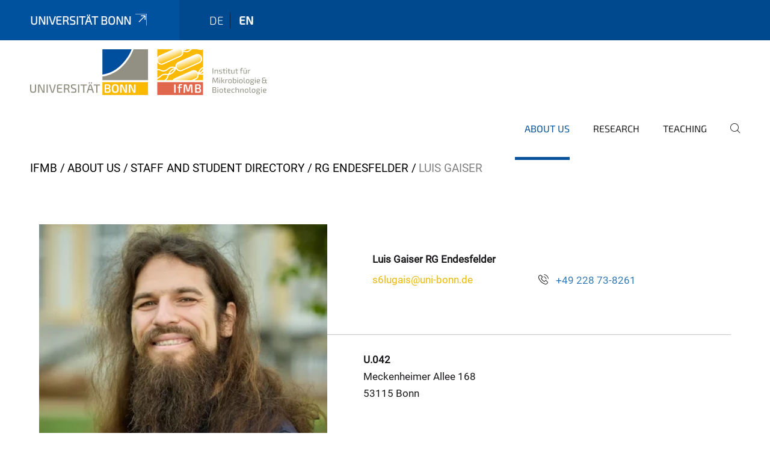

--- FILE ---
content_type: text/html;charset=utf-8
request_url: https://www.ifmb.uni-bonn.de/en/about-us/staff-directory/rg-endesfelder/luis-gaiser
body_size: 4934
content:
<!DOCTYPE html>
<html xmlns="http://www.w3.org/1999/xhtml" lang="en" xml:lang="en">
<head><meta http-equiv="Content-Type" content="text/html; charset=UTF-8" /><link data-head-resource="1" rel="stylesheet" href="/++theme++barceloneta/css/barceloneta.min.css" /><link data-head-resource="1" rel="stylesheet" type="text/css" href="/++theme++unibonn.theme/css/style.css?tag=10-12-2025_10-50-21" /><link rel="canonical" href="https://www.ifmb.uni-bonn.de/en/about-us/staff-directory/rg-endesfelder/luis-gaiser" /><link rel="preload icon" type="image/vnd.microsoft.icon" href="https://www.ifmb.uni-bonn.de/en/favicon.ico" /><link rel="mask-icon" href="https://www.ifmb.uni-bonn.de/en/favicon.ico" /><link href="https://www.ifmb.uni-bonn.de/en/@@search" rel="search" title="Search this site" /><link data-bundle="easyform" href="https://www.ifmb.uni-bonn.de/++webresource++b6e63fde-4269-5984-a67a-480840700e9a/++resource++easyform.css" media="all" rel="stylesheet" type="text/css" /><link data-bundle="multilingual" href="https://www.ifmb.uni-bonn.de/++webresource++f30a16e6-dac4-5f5f-a036-b24364abdfc8/++resource++plone.app.multilingual.stylesheet/multilingual.css" media="all" rel="stylesheet" type="text/css" /><link data-bundle="plone-fullscreen" href="https://www.ifmb.uni-bonn.de/++webresource++ac83a459-aa2c-5a45-80a9-9d3e95ae0847/++plone++static/plone-fullscreen/fullscreen.css" media="all" rel="stylesheet" type="text/css" /><script async="True" data-bundle="plone-fullscreen" integrity="sha384-yAbXscL0aoE/0AkFhaGNz6d74lDy9Cz7PXfkWNqRnFm0/ewX0uoBBoyPBU5qW7Nr" src="https://www.ifmb.uni-bonn.de/++webresource++6aa4c841-faf5-51e8-8109-90bd97e7aa07/++plone++static/plone-fullscreen/fullscreen.js"></script><script data-bundle="plone" integrity="sha384-6Wh7fW8sei4bJMY3a6PIfr5jae6gj9dIadjpiDZBJsr9pJ5gW0bsg0IzoolcL3H0" src="https://www.ifmb.uni-bonn.de/++webresource++cff93eba-89cf-5661-8beb-464cc1d0cbc7/++plone++static/bundle-plone/bundle.min.js"></script><script data-head-resource="1" src="/++theme++unibonn.theme/js/libs.js?tag=10-12-2025_10-50-29"></script><script data-head-resource="1" src="/++theme++unibonn.theme/js/script.js?tag=10-12-2025_10-50-29"></script>
  <meta charset="utf-8"><meta charset="utf-8" /><meta name="twitter:card" content="summary" /><meta property="og:site_name" content="IfMB" /><meta property="og:title" content="Luis Gaiser" /><meta property="og:type" content="website" /><meta property="og:description" content="" /><meta property="og:url" content="https://www.ifmb.uni-bonn.de/en/about-us/staff-directory/rg-endesfelder/luis-gaiser" /><meta property="og:image" content="https://www.ifmb.uni-bonn.de/++resource++plone-logo.svg" /><meta property="og:image:type" content="image/svg+xml" /><meta name="viewport" content="width=device-width, initial-scale=1.0" /><meta name="google-site-verification" content="jrxA42ANXatmtTEir_-H1N_QsJG0VX9Yjmuaw74a5BY" /><meta name="generator" content="Plone - https://plone.org/" /></meta>
  <meta http-equiv="X-UA-Compatible" content="IE=edge"><meta charset="utf-8" /><meta name="twitter:card" content="summary" /><meta property="og:site_name" content="IfMB" /><meta property="og:title" content="Luis Gaiser" /><meta property="og:type" content="website" /><meta property="og:description" content="" /><meta property="og:url" content="https://www.ifmb.uni-bonn.de/en/about-us/staff-directory/rg-endesfelder/luis-gaiser" /><meta property="og:image" content="https://www.ifmb.uni-bonn.de/++resource++plone-logo.svg" /><meta property="og:image:type" content="image/svg+xml" /><meta name="viewport" content="width=device-width, initial-scale=1.0" /><meta name="google-site-verification" content="jrxA42ANXatmtTEir_-H1N_QsJG0VX9Yjmuaw74a5BY" /><meta name="generator" content="Plone - https://plone.org/" /></meta>
  <meta name="viewport" content="width=device-width, initial-scale=1"><meta charset="utf-8" /><meta name="twitter:card" content="summary" /><meta property="og:site_name" content="IfMB" /><meta property="og:title" content="Luis Gaiser" /><meta property="og:type" content="website" /><meta property="og:description" content="" /><meta property="og:url" content="https://www.ifmb.uni-bonn.de/en/about-us/staff-directory/rg-endesfelder/luis-gaiser" /><meta property="og:image" content="https://www.ifmb.uni-bonn.de/++resource++plone-logo.svg" /><meta property="og:image:type" content="image/svg+xml" /><meta name="viewport" content="width=device-width, initial-scale=1.0" /><meta name="google-site-verification" content="jrxA42ANXatmtTEir_-H1N_QsJG0VX9Yjmuaw74a5BY" /><meta name="generator" content="Plone - https://plone.org/" /></meta>
  <title>Luis Gaiser — IFMB-EN</title>
</head>
<body id="visual-portal-wrapper" class="col-content frontend icons-on navigation-theme-navigation_default portaltype-businesscard section-about-us site-en subsection-staff-directory subsection-staff-directory-rg-endesfelder subsection-staff-directory-rg-endesfelder-luis-gaiser template-view thumbs-on userrole-anonymous viewpermission-view" dir="ltr" data-base-url="https://www.ifmb.uni-bonn.de/en/about-us/staff-directory/rg-endesfelder/luis-gaiser" data-view-url="https://www.ifmb.uni-bonn.de/en/about-us/staff-directory/rg-endesfelder/luis-gaiser" data-portal-url="https://www.ifmb.uni-bonn.de" data-i18ncatalogurl="https://www.ifmb.uni-bonn.de/plonejsi18n" data-lazy_loading_image_scales="[{&quot;id&quot;: &quot;large&quot;, &quot;value&quot;: 768}, {&quot;id&quot;: &quot;preview&quot;, &quot;value&quot;: 400}, {&quot;id&quot;: &quot;mini&quot;, &quot;value&quot;: 200}, {&quot;id&quot;: &quot;thumb&quot;, &quot;value&quot;: 128}, {&quot;id&quot;: &quot;tile&quot;, &quot;value&quot;: 64}, {&quot;id&quot;: &quot;icon&quot;, &quot;value&quot;: 32}, {&quot;id&quot;: &quot;listing&quot;, &quot;value&quot;: 16}]" data-pat-pickadate="{&quot;date&quot;: {&quot;selectYears&quot;: 200}, &quot;time&quot;: {&quot;interval&quot;: 5 } }" data-pat-plone-modal="{&quot;actionOptions&quot;: {&quot;displayInModal&quot;: false}}"><div class="outer-wrapper">
    <div class="inner-wrapper">

      <div id="fontfamilies">
  <style>@font-face{font-family:'testfont';src: url('https://www.ifmb.uni-bonn.de/font-families/default-fonts/view/++widget++form.widgets.file_eot/@@download');src: url('https://www.ifmb.uni-bonn.de/font-families/default-fonts/view/++widget++form.widgets.file_eot/@@download') format('embedded-opentype'),url('https://www.ifmb.uni-bonn.de/font-families/default-fonts/view/++widget++form.widgets.file_svg/@@download') format('svg'),url('https://www.ifmb.uni-bonn.de/font-families/default-fonts/view/++widget++form.widgets.file_woff/@@download') format('woff'),url('https://www.ifmb.uni-bonn.de/font-families/default-fonts/view/++widget++form.widgets.file_ttf/@@download') format('truetype');font-weight:normal;font-style:normal;}.testfont-icon-home:before{content:"\e902";font-family:testfont}.testfont-icon-pencil:before{content:"\e905";font-family:testfont}.testfont-icon-music:before{content:"\e911";font-family:testfont}.testfont-icon-bell:before{content:"\e951";font-family:testfont}
@font-face{font-family:'uni-bonn';src: url('https://www.ifmb.uni-bonn.de/font-families/unibonn-fonts/view/++widget++form.widgets.file_eot/@@download');src: url('https://www.ifmb.uni-bonn.de/font-families/unibonn-fonts/view/++widget++form.widgets.file_eot/@@download') format('embedded-opentype'),url('https://www.ifmb.uni-bonn.de/font-families/unibonn-fonts/view/++widget++form.widgets.file_svg/@@download') format('svg'),url('https://www.ifmb.uni-bonn.de/font-families/unibonn-fonts/view/++widget++form.widgets.file_woff/@@download') format('woff'),url('https://www.ifmb.uni-bonn.de/font-families/unibonn-fonts/view/++widget++form.widgets.file_ttf/@@download') format('truetype');font-weight:normal;font-style:normal;}.uni-bonn-icon-arrow-down:before{content:"\e900";font-family:uni-bonn}.uni-bonn-icon-arrow-top:before{content:"\e901";font-family:uni-bonn}.uni-bonn-icon-close:before{content:"\e902";font-family:uni-bonn}.uni-bonn-icon-arrow-right:before{content:"\e903";font-family:uni-bonn}.uni-bonn-icon-arrow-left:before{content:"\e904";font-family:uni-bonn}.uni-bonn-icon-external:before{content:"\e905";font-family:uni-bonn}.uni-bonn-icon-search:before{content:"\e906";font-family:uni-bonn}.uni-bonn-icon-whatsapp-outline:before{content:"\e907";font-family:uni-bonn}.uni-bonn-icon-whatsapp:before{content:"\e908";font-family:uni-bonn}.uni-bonn-icon-youtube:before{content:"\e909";font-family:uni-bonn}.uni-bonn-icon-youtube-outline:before{content:"\e90a";font-family:uni-bonn}.uni-bonn-icon-instagram:before{content:"\e90b";font-family:uni-bonn}.uni-bonn-icon-instagram-outline:before{content:"\e90c";font-family:uni-bonn}.uni-bonn-icon-linkedin:before{content:"\e90d";font-family:uni-bonn}.uni-bonn-icon-linkedin-outline:before{content:"\e90e";font-family:uni-bonn}.uni-bonn-icon-xing:before{content:"\e90f";font-family:uni-bonn}.uni-bonn-icon-xing-outline:before{content:"\e910";font-family:uni-bonn}.uni-bonn-icon-twitter:before{content:"\e911";font-family:uni-bonn}.uni-bonn-icon-twitter-outline:before{content:"\e912";font-family:uni-bonn}.uni-bonn-icon-facebook:before{content:"\e913";font-family:uni-bonn}.uni-bonn-icon-facebook-outline:before{content:"\e914";font-family:uni-bonn}.uni-bonn-icon-navigation:before{content:"\e915";font-family:uni-bonn}.uni-bonn-icon-phone-book:before{content:"\e917";font-family:uni-bonn}.uni-bonn-icon-information:before{content:"\e918";font-family:uni-bonn}.uni-bonn-icon-checkbox:before{content:"\e919";font-family:uni-bonn}.uni-bonn-icon-filter-kachel:before{content:"\e91a";font-family:uni-bonn}.uni-bonn-icon-filter:before{content:"\e91b";font-family:uni-bonn}.uni-bonn-icon-filter-liste:before{content:"\e91c";font-family:uni-bonn}.uni-bonn-icon-delete:before{content:"\e91d";font-family:uni-bonn}.uni-bonn-icon-filter-liste-inaktiv:before{content:"\e91e";font-family:uni-bonn}.uni-bonn-icon-cheackbox-aktiv:before{content:"\e91f";font-family:uni-bonn}.uni-bonn-icon-filter-kachel-aktiv:before{content:"\e920";font-family:uni-bonn}.uni-bonn-icon-event:before{content:"\e921";font-family:uni-bonn}.uni-bonn-icon-video:before{content:"\e922";font-family:uni-bonn}.uni-bonn-icon-phone:before{content:"\e923";font-family:uni-bonn}.uni-bonn-icon-fax:before{content:"\e924";font-family:uni-bonn}.uni-bonn-icon-link:before{content:"\e925";font-family:uni-bonn}.uni-bonn-icon-download:before{content:"\e926";font-family:uni-bonn}.uni-bonn-icon-print:before{content:"\e927";font-family:uni-bonn}.uni-bonn-icon-x:before{content:"\e928";font-family:uni-bonn}.uni-bonn-icon-x-outline:before{content:"\e929";font-family:uni-bonn}.uni-bonn-icon-bluesky:before{content:"\e92a";font-family:uni-bonn}.uni-bonn-icon-bluesky-outline:before{content:"\e92b";font-family:uni-bonn}.uni-bonn-icon-location-2:before{content:"\e916";font-family:uni-bonn}.uni-bonn-icon-mastodon:before{content:"\e92c";font-family:uni-bonn}.uni-bonn-icon-mastodon-outline:before{content:"\e92d";font-family:uni-bonn}
@font-face{font-family:'Uni-Bonn-official';src: url('https://www.ifmb.uni-bonn.de/font-families/uni-bonn-official/view/++widget++form.widgets.file_eot/@@download');src: url('https://www.ifmb.uni-bonn.de/font-families/uni-bonn-official/view/++widget++form.widgets.file_eot/@@download') format('embedded-opentype'),url('https://www.ifmb.uni-bonn.de/font-families/uni-bonn-official/view/++widget++form.widgets.file_svg/@@download') format('svg'),url('https://www.ifmb.uni-bonn.de/font-families/uni-bonn-official/view/++widget++form.widgets.file_woff/@@download') format('woff'),url('https://www.ifmb.uni-bonn.de/font-families/uni-bonn-official/view/++widget++form.widgets.file_ttf/@@download') format('truetype');font-weight:normal;font-style:normal;}.Uni-Bonn-official-icon-fakten-zahlen:before{content:"\e900";font-family:Uni-Bonn-official}.Uni-Bonn-official-icon-forschung:before{content:"\e901";font-family:Uni-Bonn-official}.Uni-Bonn-official-icon-informationen:before{content:"\e902";font-family:Uni-Bonn-official}.Uni-Bonn-official-icon-orientierung:before{content:"\e903";font-family:Uni-Bonn-official}.Uni-Bonn-official-icon-transfer:before{content:"\e904";font-family:Uni-Bonn-official}.Uni-Bonn-official-icon-promotion:before{content:"\e905";font-family:Uni-Bonn-official}.Uni-Bonn-official-icon-hochschulsport:before{content:"\e906";font-family:Uni-Bonn-official}.Uni-Bonn-official-icon-it:before{content:"\e907";font-family:Uni-Bonn-official}.Uni-Bonn-official-icon-argelander:before{content:"\e908";font-family:Uni-Bonn-official}.Uni-Bonn-official-icon-diversity:before{content:"\e909";font-family:Uni-Bonn-official}.Uni-Bonn-official-icon-sprache:before{content:"\e90a";font-family:Uni-Bonn-official}.Uni-Bonn-official-icon-veranstaltung:before{content:"\e90b";font-family:Uni-Bonn-official}.Uni-Bonn-official-icon-studieren:before{content:"\e90c";font-family:Uni-Bonn-official}.Uni-Bonn-official-icon-ranking:before{content:"\e90d";font-family:Uni-Bonn-official}.Uni-Bonn-official-icon-beratung:before{content:"\e90e";font-family:Uni-Bonn-official}.Uni-Bonn-official-icon-foerderung:before{content:"\e90f";font-family:Uni-Bonn-official}.Uni-Bonn-official-icon-qualitaetssicherung:before{content:"\e910";font-family:Uni-Bonn-official}.Uni-Bonn-official-icon-lernplattform:before{content:"\e911";font-family:Uni-Bonn-official}.Uni-Bonn-official-icon-alumni:before{content:"\e912";font-family:Uni-Bonn-official}.Uni-Bonn-official-icon-postdocs:before{content:"\e913";font-family:Uni-Bonn-official}.Uni-Bonn-official-icon-strategie:before{content:"\e914";font-family:Uni-Bonn-official}.Uni-Bonn-official-icon-lehre:before{content:"\e91c";font-family:Uni-Bonn-official}.Uni-Bonn-official-icon-exellenz:before{content:"\e91d";font-family:Uni-Bonn-official}.Uni-Bonn-official-icon-multiplikatoren:before{content:"\e91e";font-family:Uni-Bonn-official}.Uni-Bonn-official-icon-kontakt:before{content:"\e91f";font-family:Uni-Bonn-official}.Uni-Bonn-official-icon-ort:before{content:"\e920";font-family:Uni-Bonn-official}.Uni-Bonn-official-icon-international:before{content:"\e921";font-family:Uni-Bonn-official}.Uni-Bonn-official-icon-sprechstunde:before{content:"\e922";font-family:Uni-Bonn-official}.Uni-Bonn-official-icon-fortbildung:before{content:"\e923";font-family:Uni-Bonn-official}.Uni-Bonn-official-icon-bibliothek:before{content:"\e924";font-family:Uni-Bonn-official}.Uni-Bonn-official-icon-oeffnungszeiten:before{content:"\e925";font-family:Uni-Bonn-official}.Uni-Bonn-official-icon-auszeichnungen:before{content:"\e926";font-family:Uni-Bonn-official}.Uni-Bonn-official-icon-unie915:before{content:"\e915";font-family:Uni-Bonn-official}.Uni-Bonn-official-icon-unie916:before{content:"\e916";font-family:Uni-Bonn-official}.Uni-Bonn-official-icon-unie917:before{content:"\e917";font-family:Uni-Bonn-official}.Uni-Bonn-official-icon-unie918:before{content:"\e918";font-family:Uni-Bonn-official}.Uni-Bonn-official-icon-unie919:before{content:"\e919";font-family:Uni-Bonn-official}.Uni-Bonn-official-icon-unie91a:before{content:"\e91a";font-family:Uni-Bonn-official}.Uni-Bonn-official-icon-unie91b:before{content:"\e91b";font-family:Uni-Bonn-official}.Uni-Bonn-official-icon-transfer-puzzle:before{content:"\e927";font-family:Uni-Bonn-official}.Uni-Bonn-official-icon-transfer-arrow:before{content:"\e928";font-family:Uni-Bonn-official}</style>
</div>
      

      <div id="unibonn-topbar" class="unibonn-institute-topbar ">
    <div class="container">
        <div class="row">
            <div class="col-md-9" id="topbar-left-wrapper">
                <div id="unibonn-institute-portalname">
                    
                        
                        <p id="unibonn-title"><a href="https://www.uni-bonn.de">Universität Bonn</a></p>
                    
                    
                </div>
                <div id="language-selector">
                    
  <ul class="languageselector">
    
      <li class=" language-de">
        <a href="https://www.ifmb.uni-bonn.de/@@multilingual-selector/d84ba3d1086c4330917f3892afff2172/de?set_language=de" title="Deutsch">
          
          de
        </a>
      </li>
    
      <li class="currentLanguage  language-en">
        <a href="https://www.ifmb.uni-bonn.de/@@multilingual-selector/d84ba3d1086c4330917f3892afff2172/en?set_language=en" title="English">
          
          en
        </a>
      </li>
    
  </ul>


                </div>
            </div>
            <div class="col-md-3" id="topbar-right-wrapper">
                
  

            </div>
        </div>
    </div>
</div>

      <header id="company-header" class="unibonn">

    <div class="header-template-0 header-image-size-1">
      <div class="container">
        <div id="company-topbar" class="container ">
          
  <div id="company-logo">
    
      <a class="portal-logo logo_desktop" href="https://www.ifmb.uni-bonn.de/en" title="IfMB">
        <img alt="IfMB" title="IfMB" src="https://www.ifmb.uni-bonn.de/en/@@logo?logo_type=logo_desktop" />
      </a>
    
      <a class="portal-logo logo_mobile" href="https://www.ifmb.uni-bonn.de/en" title="IfMB">
        <img alt="IfMB" title="IfMB" src="https://www.ifmb.uni-bonn.de/en/@@logo?logo_type=logo_mobile" />
      </a>
    
      <a class="portal-logo logo_mobile_navigation" href="https://www.ifmb.uni-bonn.de/en" title="IfMB">
        <img alt="IfMB" title="IfMB" src="https://www.ifmb.uni-bonn.de/en/@@logo?logo_type=logo_mobile_navigation" />
      </a>
    
  </div>

          
  <div class="language-selector-container">
    <div class="language-selector">
      
        
      
        <div>
          <span class="text">en</span>
          <span class="icon interaktiv-icon-basetilestheme-arrow-top"></span>
        </div>
      
      <ul class="lang-dropdown">
        <li class="">
          <a href="https://www.ifmb.uni-bonn.de/@@multilingual-selector/d84ba3d1086c4330917f3892afff2172/de?set_language=de">de</a>
        </li>
        <li class="selected">
          <a href="https://www.ifmb.uni-bonn.de/@@multilingual-selector/d84ba3d1086c4330917f3892afff2172/en?set_language=en">en</a>
        </li>
      </ul>
    </div>
  </div>

          <div id="navigation-overlay"></div>
          

  <div class="sidenavigation-links">
    <button id="toggle-navigation" class="sidenavigation-link" aria-label="Toggle Navigation">
      <i class="icon-unibonn-navigation"></i>
    </button>
    
  </div>

  
    <div id="company-navigation-main" class="desktop">
      <nav class="main-navigation">
        
  <ul class="main-navigation-sections">
    
      <li class="section-0 in-path has-subsections">
        <a class="has-subsections" href="https://www.ifmb.uni-bonn.de/en/about-us" data-uid="c00520ae6546404695106ede7446e059">
          About Us
        </a>
      </li>
    
      <li class="section-0 has-subsections">
        <a class="has-subsections" href="https://www.ifmb.uni-bonn.de/en/research" data-uid="0aa3e25bafbb4e6aad0754c62d307320">
          Research
        </a>
      </li>
    
      <li class="section-0 has-subsections">
        <a class="has-subsections" href="https://www.ifmb.uni-bonn.de/en/teaching" data-uid="bb1a878c1fc14e1c98cfcc96c1b13d35">
          Teaching
        </a>
      </li>
    
    
        <li class="search">
          <a href="https://www.ifmb.uni-bonn.de/en/search" title="search">
            <i class="icon-unibonn icon-unibonn-search"></i>
          </a>
        </li>
    
  </ul>

      </nav>
    </div>

    <div id="company-navigation" class="menu">
      <button class="close-navigation-menu close-desktop-navigation" aria-label="close">
        <i class="icon-unibonn-close"></i>
      </button>

      <div id="navigation-menu-header">
        
          <a class="portal-logo logo_mobile_menu" href="https://www.ifmb.uni-bonn.de/en" title="IfMB">
            <img alt="IfMB" title="IfMB" src="https://www.ifmb.uni-bonn.de/en/@@logo?logo_type=logo_mobile_navigation" />
          </a>
        

        <ul class="navigation-menu-header-actions">
          
            <li>
              <a class="open-search" href="https://www.ifmb.uni-bonn.de/en/search" title="search">
                <i class="icon-unibonn icon-unibonn-search"></i>
              </a>
            </li>
          
          <li>
            <a class="close-navigation-menu" id="close-navigation" title="close">
              <i class="icon-unibonn-navigation"></i>
            </a>
          </li>
        </ul>
      </div>

      <div class="searchbar">
        <form action="https://www.ifmb.uni-bonn.de/en/search">
          <button class="start-search" aria-label="Start Search"><i class="left icon-unibonn icon-unibonn-search"></i>
          </button>
          <input class="search-input" type="text" name="SearchableText" aria-label="Search" />
          <button class="clear-search" aria-label="Clear Search"><i class="icon-unibonn icon-unibonn-close"></i>
          </button>
        </form>
      </div>

      <nav class="main-navigation">
        <div class="navigation-level">
          <div class="spinner" style="display: block"></div>
        </div>
      </nav>

    </div>
  

        </div>
      </div>
      
  

    </div>

  </header>

      <div id="anchors"></div>

      <div id="company-content" class="container-fluid main-content-wrapper">
        <div class="row status-message-row set-max-width">
          <aside id="global_statusmessage" class="container">
      

      <div>
      </div>
    </aside>
        </div>
        <nav class="breadcrumbs">
  <span id="breadcrumbs-you-are-here" class="hiddenStructure">You are here:</span>

  <ol aria-labelledby="breadcrumbs-you-are-here">
    <li id="breadcrumbs-home">
      <a href="https://www.ifmb.uni-bonn.de/en">IfMB</a>
    </li>
    <li id="breadcrumbs-1">
      
        <a href="https://www.ifmb.uni-bonn.de/en/about-us">About Us</a>
        
      
    </li>
    <li id="breadcrumbs-2">
      
        <a href="https://www.ifmb.uni-bonn.de/en/about-us/staff-directory">Staff and Student Directory</a>
        
      
    </li>
    <li id="breadcrumbs-3">
      
        <a href="https://www.ifmb.uni-bonn.de/en/about-us/staff-directory/rg-endesfelder">RG Endesfelder</a>
        
      
    </li>
    <li id="breadcrumbs-4">
      
        
        <span id="breadcrumbs-current">Luis Gaiser</span>
      
    </li>
  </ol>
</nav>
        <main id="main-container" class="row">
          <div id="column1-container"></div>
          <div class="col-xs-12 col-sm-12">
              <article id="content">

            

              <header>

                <div id="viewlet-above-content-title">
</div>

                

                <div id="viewlet-below-content-title">
</div>

                

                <div id="viewlet-below-content-description"></div>

              </header>

              <div id="viewlet-above-content-body"></div>

              <div id="content-core">
                
  <div class="container">
    <div class="row">
      <div class="col-xs-12 col-sm-12">
        
  <div class="businesscard-content ">

    

    
      

      
        <div class="row businesscard has-image">
          <div class="col-lg-5 image">
            <img src="https://www.ifmb.uni-bonn.de/en/about-us/staff-directory/rg-endesfelder/luis-gaiser/@@images/image/preview" alt="Luis Gaiser" style="object-position: 50.0000% 50.0000%" />
            <div class="copyright">© Volker Lannert // Universität Bonn</div>
          </div>

          <div class="col-lg-7 info">
            <div class="row">
              <div class="col-md-12 contact">
                <div class="row">
                  <div class="col-md-12 contact-name">
                                    <span class="name">
                                         Luis Gaiser RG Endesfelder
                                    </span>
                    
                  </div>
                </div>
                <div class="row row-flex">
                  <div class="col-flex-auto contact-email">
                    <p class="email">
                      <a href="mailto:s6lugais@uni-bonn.de">s6lugais@uni-bonn.de</a>
                    </p>
                    
                  </div>
                  <div class="col-flex-auto contact-website">
                    
                  </div>
                  <div class="col-flex-grow contact-phone">
                    <p class="phone">
                      <i class="icon-unibonn icon-unibonn-phone"></i>
                      <a href="tel:+49 228 73-8261">+49 228 73-8261</a>
                    </p>
                    
                  </div>
                </div>
              </div>
            </div>

            <div class="row">
              
                <div class="col-md-12 address address-office">
                  
                    <p class="room">U.042</p>
                  
                    <p class="street">Meckenheimer Allee 168</p>
                  
                    <p class="zipcode city">53115 Bonn</p>
                  
                </div>
              
            </div>

          </div>
        </div>
      
    
  </div>

        </div>
      </div>
    </div>

              </div>

              <div id="viewlet-below-content-body">


</div>

            
            <footer>
              <div id="viewlet-below-content">
</div>
            </footer>
          </article>
          </div>
          <div id="column2-container"></div>
        </main>
      </div>

      <div id="spinner">
        <div class="spinner-box">
          Wird geladen
        </div>
        <div class="loader">
          <span></span>
          <span></span>
          <span></span>
          <span></span>
        </div>
      </div>
      

      <footer id="company-footer" class="unibonn">
        
        <div id="viewlet-footer-category-links">
  <div class="container">
    <label>Quick Access</label>

    <div class="wrapper">
      <dl>
        <dt>
          <i class="d-inline-block d-lg-none "></i>
          <span>Links</span>
        </dt>
        <dd>
          <a href="https://basis.uni-bonn.de/qisserver/rds?state=wlogin&amp;login=in&amp;breadCrumbSource=portal&amp;noDBAction=y&amp;init=y">Basis</a>
        </dd>
        <dd>
          <a href="https://ecampus.uni-bonn.de/login.php?client_id=ecampus&amp;cmd=force_login&amp;lang=en">eCampus</a>
        </dd>
        <dd>
          <a href="https://www.uni-bonn.de/en/">University of Bonn</a>
        </dd>
      </dl>
      <dl>
        <dt>
          <i class="d-inline-block d-lg-none "></i>
          <span>Naviagation</span>
        </dt>
        <dd>
          <a href="https://www.ifmb.uni-bonn.de/en/research/overview#anchor-none">Research Groups</a>
        </dd>
        <dd>
          <a href="https://www.ifmb.uni-bonn.de/en/about-us/job-offers#anchor-none">Job Offers</a>
        </dd>
        <dd>
          <a href="https://www.ifmb.uni-bonn.de/en/teaching/final-theses#anchor-none">Final Theses</a>
        </dd>
        <dd>
          <a href="https://www.ifmb.uni-bonn.de/en/about-us/contact#anchor-none">Contact</a>
        </dd>
      </dl>
    </div>
  </div>
</div>
        
  <div id="upper-footer">
    <div class="container">
      <div class="row">
        <div class="col-md-6">
          
            <a class="email" href="mailto:ifmb@uni-bonn.de">
                ifmb@uni-bonn.de
            </a>
            
            <br />
          
          <a class="phone" href="tel:+49 228 73-7716">
            +49 228 73-7716
          </a><br />
          <span class="information">
            Meckenheimer Allee 168, 53115 Bonn
          </span>
        </div>

        <div class="col-sm-6 col-md-6">
          
          <div class="clear"></div>
          <div class="social-media">
            
          </div>
        </div>
      </div>
    </div>
  </div>

  <div id="lower-footer">
    <div class="container">
      <div class="row">
        <div class="col-md-6">
          <span class="company-name">
            Institute for Microbiology and Biotechnology
          </span>
          
        </div>
        <div class="col-md-6">
          <div class="site-actions">
            
              <a href="https://www.ifmb.uni-bonn.de/en/imprint">Imprint</a>
            
              <a href="https://www.ifmb.uni-bonn.de/en/data-protection-policy">Data Protection Policy</a>
            
              <a href="https://www.chancengerechtigkeit.uni-bonn.de/en/accessibility?form.widgets.affected_page__url_=https%3A%2F%2Fwww.ifmb.uni-bonn.de%2Fen%2Fabout-us%2Fstaff-directory%2Frg-endesfelder%2Fluis-gaiser">Accessibility</a>
            
          </div>
        </div>
      </div>
    </div>
  </div>


      </footer>

    </div>
  </div><div id="unibonn-scripts"></div></body>
</html>

--- FILE ---
content_type: image/svg+xml
request_url: https://www.ifmb.uni-bonn.de/en/@@logo?logo_type=logo_desktop
body_size: 32722
content:
<?xml version="1.0" encoding="UTF-8" standalone="no"?>
<!-- Generator: Adobe Illustrator 27.8.1, SVG Export Plug-In . SVG Version: 6.00 Build 0)  -->

<svg
   xmlns:dc="http://purl.org/dc/elements/1.1/"
   xmlns:cc="http://creativecommons.org/ns#"
   xmlns:rdf="http://www.w3.org/1999/02/22-rdf-syntax-ns#"
   xmlns:svg="http://www.w3.org/2000/svg"
   xmlns="http://www.w3.org/2000/svg"
   xmlns:xlink="http://www.w3.org/1999/xlink"
   xmlns:sodipodi="http://sodipodi.sourceforge.net/DTD/sodipodi-0.dtd"
   xmlns:inkscape="http://www.inkscape.org/namespaces/inkscape"
   version="1.1"
   id="Ebene_1"
   x="0px"
   y="0px"
   viewBox="0 0 393.87501 76.000001"
   xml:space="preserve"
   sodipodi:docname="Logo_IfMB_Uni_Website.svg"
   width="393.875"
   height="76"
   inkscape:version="0.92.5 (2060ec1f9f, 2020-04-08)"><metadata
   id="metadata190"><rdf:RDF><cc:Work
       rdf:about=""><dc:format>image/svg+xml</dc:format><dc:type
         rdf:resource="http://purl.org/dc/dcmitype/StillImage" /><dc:title></dc:title></cc:Work></rdf:RDF></metadata><defs
   id="defs188" /><sodipodi:namedview
   pagecolor="#ffffff"
   bordercolor="#666666"
   borderopacity="1"
   objecttolerance="10"
   gridtolerance="10"
   guidetolerance="10"
   inkscape:pageopacity="0"
   inkscape:pageshadow="2"
   inkscape:window-width="1848"
   inkscape:window-height="1016"
   id="namedview186"
   showgrid="false"
   fit-margin-top="0"
   fit-margin-left="0"
   fit-margin-right="0"
   fit-margin-bottom="0"
   inkscape:zoom="1.6571469"
   inkscape:cx="20.798915"
   inkscape:cy="27.365001"
   inkscape:window-x="72"
   inkscape:window-y="387"
   inkscape:window-maximized="1"
   inkscape:current-layer="Ebene_1" />
<style
   type="text/css"
   id="style2">
	.st0{fill:#FBBA00;}
	.st1{clip-path:url(#SVGID_00000035499592820710565580000011231441483089395878_);fill:#004E9E;}
	.st2{clip-path:url(#SVGID_00000035499592820710565580000011231441483089395878_);fill:#FBBA00;}
	.st3{clip-path:url(#SVGID_00000035499592820710565580000011231441483089395878_);fill:#919083;}
	.st4{clip-path:url(#SVGID_00000035499592820710565580000011231441483089395878_);fill:#FFFFFF;}
	.st5{fill:#E0674B;}
	.st6{fill:#FFFFFF;}
	.st7{fill:#919083;}
	.st8{fill:url(#SVGID_00000133514805216805796440000013291178141614438068_);}
	.st9{fill:url(#SVGID_00000181800037163858535720000013859266665027664551_);}
	.st10{fill:url(#SVGID_00000095335828336029158120000011753530858737931180_);}
</style>







<linearGradient
   id="SVGID_00000094588727054822796240000001049071777595990424_"
   gradientUnits="userSpaceOnUse"
   x1="191.2773"
   y1="20.822201"
   x2="187.69"
   y2="10.9663"
   gradientTransform="rotate(180,189.65905,15.89435)">
	<stop
   offset="0"
   style="stop-color:#FFFFFF"
   id="stop156" />
	<stop
   offset="1"
   style="stop-color:#FBBA00"
   id="stop158" />
</linearGradient>

<linearGradient
   id="SVGID_00000034084076459909952690000008796635087809377931_"
   gradientUnits="userSpaceOnUse"
   x1="185.0849"
   y1="29.9674"
   x2="188.24249"
   y2="38.642799">
	<stop
   offset="0"
   style="stop-color:#FFFFFF"
   id="stop163" />
	<stop
   offset="1"
   style="stop-color:#FBBA00"
   id="stop165" />
</linearGradient>

<linearGradient
   id="SVGID_00000155148553822664937390000012905205113398104240_"
   gradientUnits="userSpaceOnUse"
   x1="165.5887"
   y1="3.257"
   x2="169.1396"
   y2="13.0132">
	<stop
   offset="0"
   style="stop-color:#FFFFFF"
   id="stop170" />
	<stop
   offset="1"
   style="stop-color:#FBBA00"
   id="stop172" />
</linearGradient>




<g
   id="g276"
   transform="matrix(1.3888889,0,0,1.3888889,-0.02777778,0)"><path
     id="path4"
     d="m 189.28,1.64 c 0.88,-0.48 1.54,-1.06 2.17,-1.64 h -3.87 c -1.1,0.9 -2.36,1.35 -3.79,1.35 -0.29,0 -0.58,-0.03 -0.88,-0.07 0.02,0.04 0.02,0.07 0.04,0.11 1.2,0.44 4.3,1.35 6.33,0.25 z"
     class="st0"
     inkscape:connector-curvature="0"
     style="fill:#fbba00" /><g
     id="g8">
	<path
   id="path6"
   d="M 154.78,7.35 171.15,0 h -18.99 v 9.68 l 0.01,-0.02 c 0.6,-0.99 1.48,-1.81 2.61,-2.31 z"
   class="st0"
   inkscape:connector-curvature="0"
   style="fill:#fbba00" />
</g><g
     id="g52">
	<defs
   id="defs11">
		<rect
   height="54.709999"
   width="141.23"
   y="0"
   x="0.0099999998"
   id="SVGID_1_" />
	</defs>
	<clipPath
   id="SVGID_00000050626924416818926110000007244908789939032509_">
		<use
   id="use13"
   style="overflow:visible"
   xlink:href="#SVGID_1_"
   x="0"
   y="0"
   width="100%"
   height="100%" />
	</clipPath>
	<path
   id="path16"
   clip-path="url(#SVGID_00000050626924416818926110000007244908789939032509_)"
   d="M 112.34,15.1 C 116.88,9.76 119.43,5.38 121.47,0 H 86.52 v 30.2 c 6.91,-0.94 16.61,-4.25 25.82,-15.1"
   style="fill:#004e9e"
   inkscape:connector-curvature="0" />
	
		<rect
   id="rect18"
   clip-path="url(#SVGID_00000050626924416818926110000007244908789939032509_)"
   height="15.38"
   width="54.720001"
   style="fill:#fbba00"
   y="39.330002"
   x="86.519997" />
	<path
   id="path20"
   clip-path="url(#SVGID_00000050626924416818926110000007244908789939032509_)"
   d="m 141.23,0 h -17.48 c -2.09,5.69 -5.27,11.45 -10.1,17.14 -9.51,11.2 -20.04,14.57 -27.13,15.51 v 4.25 h 54.72 V 0 Z"
   style="fill:#919083"
   inkscape:connector-curvature="0" />
	<path
   id="path22"
   clip-path="url(#SVGID_00000050626924416818926110000007244908789939032509_)"
   d="m 94.35,46.83 c 1.49,0.13 1.99,1.06 1.99,2.63 0,2.03 -0.93,2.58 -3.24,2.58 -1.8,0 -2.75,-0.01 -3.94,-0.11 v -9.88 c 1.06,-0.1 1.92,-0.11 3.49,-0.11 2.49,0 3.38,0.54 3.38,2.58 0,1.42 -0.49,2.15 -1.69,2.26 v 0.05 z m -3.42,-3.44 v 2.78 h 1.79 c 1.2,0 1.6,-0.29 1.6,-1.42 0,-1.1 -0.43,-1.36 -1.75,-1.36 z m 1.88,7.21 c 1.33,0 1.75,-0.27 1.75,-1.46 0,-1.32 -0.44,-1.66 -1.8,-1.68 h -1.82 v 3.12 z"
   style="fill:#ffffff"
   inkscape:connector-curvature="0" />
	<path
   id="path24"
   clip-path="url(#SVGID_00000050626924416818926110000007244908789939032509_)"
   d="m 105.96,46.99 c 0,3.92 -1.06,5.13 -4.08,5.13 -3.01,0 -4.07,-1.2 -4.07,-5.13 0,-3.92 1.06,-5.12 4.07,-5.12 3.02,0 4.08,1.2 4.08,5.12 m -6.26,0 c 0,2.75 0.51,3.59 2.18,3.59 1.67,0 2.19,-0.84 2.19,-3.59 0,-2.75 -0.52,-3.59 -2.19,-3.59 -1.66,0 -2.18,0.84 -2.18,3.59"
   style="fill:#ffffff"
   inkscape:connector-curvature="0" />
	<path
   id="path26"
   clip-path="url(#SVGID_00000050626924416818926110000007244908789939032509_)"
   d="m 115.85,51.27 c 0,0.43 -0.23,0.66 -0.66,0.66 h -1.42 c -0.39,0 -0.59,-0.17 -0.74,-0.54 l -2.78,-6.06 c -0.19,-0.4 -0.49,-1.02 -0.59,-1.47 h -0.17 c 0.07,0.5 0.09,1 0.09,1.49 v 6.59 h -1.76 v -9.22 c 0,-0.43 0.24,-0.66 0.67,-0.66 h 1.39 c 0.39,0 0.57,0.17 0.74,0.54 l 2.69,5.88 c 0.19,0.43 0.47,1.03 0.69,1.56 h 0.17 c -0.04,-0.55 -0.07,-1.07 -0.07,-1.6 v -6.38 h 1.75 z"
   style="fill:#ffffff"
   inkscape:connector-curvature="0" />
	<path
   id="path28"
   clip-path="url(#SVGID_00000050626924416818926110000007244908789939032509_)"
   d="m 126.08,51.27 c 0,0.43 -0.23,0.66 -0.66,0.66 H 124 c -0.39,0 -0.59,-0.17 -0.74,-0.54 l -2.78,-6.06 c -0.19,-0.4 -0.49,-1.02 -0.59,-1.47 h -0.17 c 0.07,0.5 0.09,1 0.09,1.49 v 6.59 h -1.76 v -9.22 c 0,-0.43 0.24,-0.66 0.67,-0.66 h 1.39 c 0.39,0 0.57,0.17 0.74,0.54 l 2.69,5.88 c 0.19,0.43 0.47,1.03 0.69,1.56 h 0.17 c -0.04,-0.55 -0.07,-1.07 -0.07,-1.6 v -6.38 h 1.75 z"
   style="fill:#ffffff"
   inkscape:connector-curvature="0" />
	<path
   id="path30"
   clip-path="url(#SVGID_00000050626924416818926110000007244908789939032509_)"
   d="m 7.29,48.12 c 0,2.89 -0.96,3.99 -3.58,3.99 -2.71,0 -3.69,-1.1 -3.69,-3.99 v -6.07 h 1.43 v 6.07 c 0,2.03 0.56,2.72 2.21,2.72 1.62,0 2.2,-0.69 2.2,-2.72 v -6.07 h 1.43 z"
   style="fill:#919083"
   inkscape:connector-curvature="0" />
	<path
   id="path32"
   clip-path="url(#SVGID_00000050626924416818926110000007244908789939032509_)"
   d="m 17.36,51.37 c 0,0.37 -0.19,0.56 -0.53,0.56 h -1.36 c -0.32,0 -0.49,-0.14 -0.62,-0.44 L 11.77,44.76 C 11.6,44.39 11.3,43.8 11.18,43.39 h -0.2 c 0.06,0.46 0.07,0.93 0.07,1.37 v 7.17 H 9.63 v -9.32 c 0,-0.37 0.2,-0.56 0.54,-0.56 h 1.32 c 0.32,0 0.49,0.14 0.63,0.44 l 2.99,6.56 c 0.19,0.4 0.47,0.97 0.69,1.47 h 0.22 C 15.98,50 15.95,49.5 15.95,48.99 v -6.94 h 1.42 v 9.32 z"
   style="fill:#919083"
   inkscape:connector-curvature="0" />
	
		<rect
   id="rect34"
   clip-path="url(#SVGID_00000050626924416818926110000007244908789939032509_)"
   height="9.8800001"
   width="1.4299999"
   style="fill:#919083"
   y="42.049999"
   x="19.77" />
	<path
   id="path36"
   clip-path="url(#SVGID_00000050626924416818926110000007244908789939032509_)"
   d="m 28.03,51.53 c -0.07,0.23 -0.29,0.4 -0.54,0.4 h -1.4 c -0.26,0 -0.47,-0.17 -0.55,-0.4 l -2.92,-9.48 h 1.47 l 2.23,7.69 c 0.1,0.36 0.19,0.73 0.27,1.09 h 0.39 c 0.07,-0.36 0.17,-0.73 0.27,-1.09 l 2.22,-7.69 h 1.48 z"
   style="fill:#919083"
   inkscape:connector-curvature="0" />
	<path
   id="path38"
   clip-path="url(#SVGID_00000050626924416818926110000007244908789939032509_)"
   d="m 38.52,51.84 c -1.3,0.11 -2.82,0.11 -4.24,0.11 -1.23,0 -1.98,-0.69 -1.99,-1.77 V 43.8 c 0.01,-1.09 0.77,-1.78 1.99,-1.78 1.42,0 2.94,0 4.24,0.12 l -0.07,1.12 h -3.92 c -0.57,0 -0.79,0.24 -0.79,0.92 v 1.98 h 4.17 v 1.16 h -4.17 v 2.52 c 0,0.67 0.21,0.92 0.79,0.92 h 3.92 z"
   style="fill:#919083"
   inkscape:connector-curvature="0" />
	<path
   id="path40"
   clip-path="url(#SVGID_00000050626924416818926110000007244908789939032509_)"
   d="M 45.97,51.93 45.13,48.85 C 44.9,48.13 44.51,47.86 43.88,47.86 l -2.03,-0.01 v 4.08 h -1.42 v -9.88 c 1.09,-0.11 1.83,-0.13 3.45,-0.13 2.32,0 3.26,0.65 3.26,2.86 0,1.56 -0.5,2.35 -1.82,2.52 v 0.07 c 0.49,0.14 1.03,0.57 1.25,1.43 l 0.93,3.12 h -1.53 z m -2.12,-5.3 c 1.39,-0.01 1.85,-0.4 1.85,-1.76 0,-1.36 -0.46,-1.72 -1.85,-1.72 -0.77,0 -1.46,0 -2,0.01 v 3.47 z"
   style="fill:#919083"
   inkscape:connector-curvature="0" />
	<path
   id="path42"
   clip-path="url(#SVGID_00000050626924416818926110000007244908789939032509_)"
   d="m 55.1,42.18 -0.09,1.05 c -0.83,-0.03 -1.91,-0.07 -2.83,-0.07 -1.35,0 -1.86,0.06 -1.86,1.37 0,1.02 0.36,1.29 1.19,1.5 l 1.96,0.54 c 1.53,0.42 2.01,1.33 2.01,2.81 0,2.28 -0.99,2.72 -3.37,2.72 -0.63,0 -1.73,-0.03 -3.11,-0.29 l 0.1,-1.06 c 1.79,0.06 2.29,0.07 3.04,0.07 1.45,-0.01 1.88,-0.23 1.88,-1.46 0,-1.07 -0.37,-1.3 -1.17,-1.52 l -2.01,-0.56 c -1.45,-0.4 -1.96,-1.3 -1.96,-2.81 0,-2.29 1.02,-2.61 3.25,-2.61 0.92,0.02 1.97,0.07 2.97,0.32"
   style="fill:#919083"
   inkscape:connector-curvature="0" />
	
		<rect
   id="rect44"
   clip-path="url(#SVGID_00000050626924416818926110000007244908789939032509_)"
   height="9.8800001"
   width="1.4299999"
   style="fill:#919083"
   y="42.049999"
   x="57.380001" />
	<polygon
   id="polygon46"
   clip-path="url(#SVGID_00000050626924416818926110000007244908789939032509_)"
   points="63.47,43.32 60.36,43.32 60.36,42.05 68.05,42.05 68.05,43.32 64.91,43.32 64.91,51.93 63.47,51.93 "
   style="fill:#919083" />
	<path
   id="path48"
   clip-path="url(#SVGID_00000050626924416818926110000007244908789939032509_)"
   d="m 70.07,48.95 -0.92,2.98 h -1.48 l 3.11,-9.49 c 0.06,-0.24 0.27,-0.39 0.52,-0.39 h 1.46 c 0.26,0 0.46,0.14 0.53,0.39 l 3.11,9.49 h -1.47 l -0.92,-2.98 z m 0.48,-7.98 c -0.26,0 -0.37,-0.11 -0.37,-0.38 v -0.77 c 0,-0.23 0.11,-0.39 0.37,-0.39 h 0.46 c 0.26,0 0.37,0.16 0.37,0.39 v 0.77 c 0,0.27 -0.12,0.38 -0.37,0.38 z m 1.91,2.98 c -0.07,-0.26 -0.17,-0.55 -0.23,-0.8 h -0.39 c -0.09,0.26 -0.17,0.54 -0.24,0.8 l -1.15,3.75 h 3.16 z m 0.62,-2.98 c -0.26,0 -0.37,-0.11 -0.37,-0.38 v -0.77 c 0,-0.23 0.12,-0.39 0.37,-0.39 h 0.46 c 0.24,0 0.39,0.16 0.39,0.39 v 0.77 c 0,0.27 -0.14,0.38 -0.39,0.38 z"
   style="fill:#919083"
   inkscape:connector-curvature="0" />
	<polygon
   id="polygon50"
   clip-path="url(#SVGID_00000050626924416818926110000007244908789939032509_)"
   points="79.14,43.32 76.04,43.32 76.04,42.05 83.73,42.05 83.73,43.32 80.59,43.32 80.59,51.93 79.14,51.93 "
   style="fill:#919083" />
</g><g
     id="g60">
	<path
   id="path54"
   d="m 167.01,29.08 c 0.58,-0.21 1.23,-0.51 2.02,-0.97 1.73,-1 3.02,-2.91 3.79,-4.31 -2.25,0.63 -3.95,1.91 -5.07,3.84 -0.26,0.48 -0.51,0.96 -0.74,1.44 z"
   class="st0"
   inkscape:connector-curvature="0"
   style="fill:#fbba00" />
	<path
   id="path56"
   d="m 167.87,22.54 c -1.19,0.58 -1.96,1.18 -2.7,1.76 -1.25,0.97 -2.42,1.89 -5.04,2.27 -1.64,0.24 -3.08,-0.36 -4.34,-0.89 -1.28,-0.54 -2.4,-1 -3.61,-0.65 v 8.86 c 1.53,-0.51 2.45,-1.3 3.4,-2.13 1.05,-0.91 2.14,-1.86 4,-2.29 1.74,-0.4 2.91,-0.25 3.95,-0.11 0.6,0.08 1.16,0.15 1.78,0.1 0.37,-0.83 0.77,-1.67 1.26,-2.52 1.36,-2.36 3.46,-3.88 6.24,-4.57 -1.47,-0.33 -3.46,-0.55 -4.94,0.17 z"
   class="st0"
   inkscape:connector-curvature="0"
   style="fill:#fbba00" />
	<path
   id="path58"
   d="m 164.6,31.13 c 0.04,-0.09 0.07,-0.18 0.11,-0.27 -0.47,-0.02 -0.91,-0.07 -1.36,-0.13 -0.96,-0.13 -1.96,-0.26 -3.45,0.09 -1.53,0.36 -2.4,1.11 -3.41,1.99 -1.05,0.92 -2.25,1.94 -4.31,2.53 v 1.55 h 8.16 c 2.26,-0.91 3.16,-3.08 4.26,-5.76 z"
   class="st0"
   inkscape:connector-curvature="0"
   style="fill:#fbba00" />
</g><g
     id="g64">
	<rect
   id="rect62"
   height="15.38"
   width="54.720001"
   class="st5"
   y="39.34"
   x="152.17"
   style="fill:#e0674b" />
</g><g
     id="g74">
	<path
   id="path66"
   d="m 172.34,51.93 v -9.88 h 1.79 v 9.88 z"
   class="st6"
   inkscape:connector-curvature="0"
   style="fill:#ffffff" />
	<path
   id="path68"
   d="m 180.49,43 c -0.79,0 -1.06,0.27 -1.06,0.99 v 0.93 h 2.05 v 1.26 h -2.05 v 5.76 h -1.75 v -5.76 h -1.25 v -1.19 l 1.25,-0.07 v -1.16 c 0,-1.3 0.57,-2.12 2.19,-2.12 0.49,0 1.55,0.03 2.13,0.13 L 181.86,43 Z"
   class="st6"
   inkscape:connector-curvature="0"
   style="fill:#ffffff" />
	<path
   id="path70"
   d="m 193.4,42.05 c 0.46,0 0.69,0.24 0.7,0.7 l 0.4,9.18 h -1.76 l -0.33,-8.44 h -0.27 l -1.7,6.57 c -0.1,0.39 -0.34,0.6 -0.74,0.6 h -1.37 c -0.42,0 -0.66,-0.22 -0.76,-0.6 l -1.73,-6.57 h -0.24 l -0.31,8.44 h -1.75 l 0.37,-9.18 c 0.01,-0.46 0.24,-0.7 0.7,-0.7 h 1.86 c 0.4,0 0.63,0.2 0.73,0.6 l 1.4,5.36 c 0.13,0.46 0.2,0.89 0.3,1.35 h 0.22 c 0.09,-0.46 0.17,-0.89 0.3,-1.36 l 1.4,-5.34 c 0.1,-0.4 0.34,-0.6 0.74,-0.6 h 1.84 z"
   class="st6"
   inkscape:connector-curvature="0"
   style="fill:#ffffff" />
	<path
   id="path72"
   d="m 202.55,46.83 c 1.49,0.13 1.99,1.06 1.99,2.64 0,2.03 -0.93,2.58 -3.24,2.58 -1.8,0 -2.75,-0.01 -3.94,-0.11 v -9.88 c 1.06,-0.1 1.92,-0.11 3.49,-0.11 2.49,0 3.38,0.54 3.38,2.58 0,1.42 -0.49,2.15 -1.69,2.26 v 0.04 z m -3.43,-3.45 v 2.78 h 1.79 c 1.2,0 1.6,-0.29 1.6,-1.42 0,-1.1 -0.43,-1.36 -1.75,-1.36 z M 201,50.6 c 1.33,0 1.75,-0.27 1.75,-1.46 0,-1.32 -0.44,-1.66 -1.8,-1.68 h -1.82 v 3.12 z"
   class="st6"
   inkscape:connector-curvature="0"
   style="fill:#ffffff" />
</g><g
     id="g154">
	<path
   id="path76"
   d="m 218.29,29.14 v -6.55 h 0.84 v 6.55 z"
   class="st7"
   inkscape:connector-curvature="0"
   style="fill:#919083" />
	<path
   id="path78"
   d="m 224.76,25.68 v 3.47 h -0.81 v -3.24 c 0,-0.62 -0.19,-0.82 -0.66,-0.82 -0.55,0 -1.04,0.28 -1.79,0.72 v 3.33 h -0.81 v -4.62 h 0.68 l 0.06,0.73 c 0.7,-0.54 1.39,-0.85 2.07,-0.85 0.82,0.01 1.26,0.44 1.26,1.28 z"
   class="st7"
   inkscape:connector-curvature="0"
   style="fill:#919083" />
	<path
   id="path80"
   d="m 229.69,24.55 -0.07,0.59 c -0.58,-0.02 -1.18,-0.05 -1.76,-0.05 -0.85,-0.01 -1.14,0.01 -1.14,0.59 0,0.48 0.23,0.56 0.67,0.66 l 1.35,0.3 c 0.73,0.18 1.07,0.48 1.07,1.27 0,1.14 -0.64,1.33 -1.97,1.33 -0.33,0 -1.03,-0.01 -1.81,-0.13 l 0.06,-0.59 c 0.46,0.03 1,0.05 1.6,0.04 1.03,0 1.36,-0.09 1.36,-0.65 0,-0.46 -0.28,-0.54 -0.73,-0.65 l -1.33,-0.3 c -0.75,-0.18 -1.04,-0.53 -1.04,-1.29 0,-1.07 0.54,-1.29 1.8,-1.27 0.61,0.02 1.37,0.06 1.94,0.15 z"
   class="st7"
   inkscape:connector-curvature="0"
   style="fill:#919083" />
	<path
   id="path82"
   d="m 232.19,27.87 c 0,0.45 0.17,0.62 0.63,0.62 h 0.7 l 0.09,0.62 c -0.3,0.08 -0.82,0.12 -1.04,0.12 -0.78,0 -1.19,-0.45 -1.19,-1.25 v -2.82 h -0.84 v -0.59 l 0.84,-0.05 v -1.37 h 0.81 v 1.37 h 1.47 v 0.64 h -1.47 z"
   class="st7"
   inkscape:connector-curvature="0"
   style="fill:#919083" />
	<path
   id="path84"
   d="m 235.28,22.56 c 0.17,0 0.25,0.09 0.25,0.25 v 0.54 c 0,0.17 -0.08,0.25 -0.25,0.25 h -0.38 c -0.16,0 -0.25,-0.08 -0.25,-0.25 V 22.8 c 0,-0.15 0.09,-0.25 0.25,-0.25 h 0.38 z m -0.59,6.58 v -4.62 h 0.8 v 4.62 z"
   class="st7"
   inkscape:connector-curvature="0"
   style="fill:#919083" />
	<path
   id="path86"
   d="m 238.16,27.87 c 0,0.45 0.17,0.62 0.63,0.62 h 0.7 l 0.09,0.62 c -0.3,0.08 -0.82,0.12 -1.04,0.12 -0.78,0 -1.19,-0.45 -1.19,-1.25 v -2.82 h -0.84 v -0.59 l 0.84,-0.05 v -1.37 h 0.81 v 1.37 h 1.47 v 0.64 h -1.47 z"
   class="st7"
   inkscape:connector-curvature="0"
   style="fill:#919083" />
	<path
   id="path88"
   d="m 244.55,29.14 h -0.65 l -0.06,-0.67 c -0.69,0.52 -1.33,0.8 -1.99,0.8 -0.84,0 -1.26,-0.44 -1.26,-1.27 v -3.48 h 0.81 v 3.25 c -0.01,0.59 0.2,0.8 0.73,0.8 0.49,0 0.94,-0.23 1.61,-0.66 v -3.38 h 0.81 z"
   class="st7"
   inkscape:connector-curvature="0"
   style="fill:#919083" />
	<path
   id="path90"
   d="m 247.19,27.87 c 0,0.45 0.17,0.62 0.63,0.62 h 0.7 l 0.09,0.62 c -0.3,0.08 -0.82,0.12 -1.04,0.12 -0.78,0 -1.19,-0.45 -1.19,-1.25 v -2.82 h -0.84 v -0.59 l 0.84,-0.05 v -1.37 h 0.81 v 1.37 h 1.47 v 0.64 h -1.47 z"
   class="st7"
   inkscape:connector-curvature="0"
   style="fill:#919083" />
	<path
   id="path92"
   d="m 253.61,23 c -0.61,0 -0.83,0.22 -0.83,0.78 v 0.74 h 1.48 v 0.64 h -1.48 v 3.99 h -0.81 v -3.99 h -0.84 v -0.59 l 0.84,-0.05 v -0.83 c 0,-0.86 0.36,-1.36 1.35,-1.36 0.3,0 0.94,0.02 1.3,0.07 l -0.07,0.6 z"
   class="st7"
   inkscape:connector-curvature="0"
   style="fill:#919083" />
	<path
   id="path94"
   d="m 259.16,29.14 h -0.65 l -0.07,-0.66 c -0.68,0.52 -1.32,0.79 -1.98,0.79 -0.84,0 -1.26,-0.44 -1.26,-1.27 v -3.48 h 0.81 v 3.25 c 0,0.59 0.2,0.8 0.73,0.8 0.49,0 0.94,-0.23 1.61,-0.66 v -3.38 h 0.81 z m -2.93,-5.61 c -0.15,0 -0.22,-0.08 -0.22,-0.23 v -0.52 c 0,-0.14 0.07,-0.23 0.22,-0.23 h 0.27 c 0.15,0 0.22,0.09 0.22,0.23 v 0.52 c 0,0.15 -0.07,0.23 -0.22,0.23 z m 1.69,0 c -0.16,0 -0.23,-0.08 -0.23,-0.23 v -0.52 c 0,-0.14 0.07,-0.23 0.23,-0.23 h 0.27 c 0.14,0 0.23,0.09 0.23,0.23 v 0.52 c 0,0.15 -0.09,0.23 -0.23,0.23 z"
   class="st7"
   inkscape:connector-curvature="0"
   style="fill:#919083" />
	<path
   id="path96"
   d="m 263.44,25.17 h -0.27 c -0.52,0 -1,0.22 -1.73,0.59 v 3.39 h -0.81 v -4.62 h 0.63 l 0.09,0.73 c 0.66,-0.53 1.35,-0.85 1.97,-0.85 h 0.21 z"
   class="st7"
   inkscape:connector-curvature="0"
   style="fill:#919083" />
	<path
   id="path98"
   d="m 224.48,33.99 c 0.22,0 0.34,0.12 0.34,0.35 l 0.27,6.2 h -0.84 l -0.24,-5.86 h -0.2 l -1.46,4.83 c -0.05,0.18 -0.17,0.28 -0.36,0.28 h -0.75 c -0.2,0 -0.32,-0.1 -0.38,-0.28 l -1.46,-4.83 h -0.19 l -0.23,5.86 h -0.84 l 0.26,-6.2 c 0.01,-0.23 0.13,-0.35 0.35,-0.35 h 0.95 c 0.19,0 0.29,0.09 0.35,0.28 l 1.22,4 c 0.09,0.29 0.16,0.58 0.25,0.88 h 0.17 c 0.09,-0.3 0.15,-0.59 0.25,-0.9 l 1.22,-3.98 c 0.05,-0.19 0.17,-0.28 0.36,-0.28 z"
   class="st7"
   inkscape:connector-curvature="0"
   style="fill:#919083" />
	<path
   id="path100"
   d="m 227.11,33.95 c 0.17,0 0.25,0.09 0.25,0.25 v 0.54 c 0,0.17 -0.08,0.25 -0.25,0.25 h -0.38 c -0.16,0 -0.25,-0.08 -0.25,-0.25 V 34.2 c 0,-0.15 0.09,-0.25 0.25,-0.25 z m -0.59,6.59 v -4.62 h 0.8 v 4.62 z"
   class="st7"
   inkscape:connector-curvature="0"
   style="fill:#919083" />
	<path
   id="path102"
   d="m 229.55,38.22 c 0.03,0.26 0.05,0.5 0.05,0.74 v 1.58 h -0.81 v -6.65 h 0.81 l 0.01,2.95 c 0,0.28 -0.02,0.53 -0.05,0.79 h 0.61 l 1.46,-1.72 h 0.94 l -1.45,1.7 c -0.09,0.11 -0.24,0.26 -0.32,0.31 v 0.02 c 0.09,0.07 0.24,0.23 0.32,0.37 l 1.6,2.22 h -0.94 l -1.6,-2.32 h -0.63 z"
   class="st7"
   inkscape:connector-curvature="0"
   style="fill:#919083" />
	<path
   id="path104"
   d="m 236.38,36.56 h -0.27 c -0.52,0 -1,0.22 -1.73,0.59 v 3.39 h -0.81 v -4.62 h 0.63 l 0.09,0.73 c 0.66,-0.53 1.35,-0.85 1.98,-0.85 h 0.21 z"
   class="st7"
   inkscape:connector-curvature="0"
   style="fill:#919083" />
	<path
   id="path106"
   d="m 241.34,38.23 c 0,1.78 -0.58,2.43 -2.17,2.43 -1.59,0 -2.17,-0.65 -2.17,-2.43 0,-1.77 0.59,-2.43 2.17,-2.43 1.6,0 2.17,0.67 2.17,2.43 z m -3.5,0 c 0,1.35 0.32,1.75 1.33,1.75 1.01,0 1.34,-0.4 1.34,-1.75 0,-1.35 -0.33,-1.75 -1.34,-1.75 -1.01,0 -1.33,0.4 -1.33,1.75 z"
   class="st7"
   inkscape:connector-curvature="0"
   style="fill:#919083" />
	<path
   id="path108"
   d="m 246.72,38.21 c 0,1.59 -0.46,2.44 -2.05,2.44 -0.65,0 -1.51,-0.11 -2.13,-0.33 v -6.43 h 0.81 v 1.73 c 0,0.39 -0.01,0.69 -0.09,1.03 0.55,-0.56 1.16,-0.85 1.79,-0.85 1.14,0 1.67,0.67 1.67,2.41 z m -0.84,0 c -0.01,-1.27 -0.23,-1.71 -1.12,-1.71 -0.47,0 -0.88,0.27 -1.42,0.69 l 0.01,2.62 c 0.45,0.11 0.9,0.16 1.3,0.15 0.89,0 1.22,-0.44 1.23,-1.75 z"
   class="st7"
   inkscape:connector-curvature="0"
   style="fill:#919083" />
	<path
   id="path110"
   d="m 248.55,33.95 c 0.17,0 0.25,0.09 0.25,0.25 v 0.54 c 0,0.17 -0.08,0.25 -0.25,0.25 h -0.38 c -0.16,0 -0.25,-0.08 -0.25,-0.25 V 34.2 c 0,-0.15 0.09,-0.25 0.25,-0.25 z m -0.59,6.59 v -4.62 h 0.8 v 4.62 z"
   class="st7"
   inkscape:connector-curvature="0"
   style="fill:#919083" />
	<path
   id="path112"
   d="m 254.36,38.23 c 0,1.78 -0.58,2.43 -2.18,2.43 -1.59,0 -2.17,-0.65 -2.17,-2.43 0,-1.77 0.59,-2.43 2.17,-2.43 1.6,0 2.18,0.67 2.18,2.43 z m -3.5,0 c 0,1.35 0.32,1.75 1.33,1.75 1.01,0 1.34,-0.4 1.34,-1.75 0,-1.35 -0.33,-1.75 -1.34,-1.75 -1.01,0 -1.33,0.4 -1.33,1.75 z"
   class="st7"
   inkscape:connector-curvature="0"
   style="fill:#919083" />
	<path
   id="path114"
   d="m 256.38,39.27 c 0,0.41 0.23,0.62 0.64,0.62 h 0.45 l 0.1,0.62 c -0.18,0.08 -0.62,0.12 -0.85,0.12 -0.68,0 -1.13,-0.42 -1.13,-1.18 V 33.9 h 0.81 z"
   class="st7"
   inkscape:connector-curvature="0"
   style="fill:#919083" />
	<path
   id="path116"
   d="m 262.48,38.23 c 0,1.78 -0.58,2.43 -2.18,2.43 -1.59,0 -2.17,-0.65 -2.17,-2.43 0,-1.77 0.59,-2.43 2.17,-2.43 1.6,0 2.18,0.67 2.18,2.43 z m -3.5,0 c 0,1.35 0.32,1.75 1.33,1.75 1.01,0 1.34,-0.4 1.34,-1.75 0,-1.35 -0.33,-1.75 -1.34,-1.75 -1.01,0 -1.33,0.4 -1.33,1.75 z"
   class="st7"
   inkscape:connector-curvature="0"
   style="fill:#919083" />
	<path
   id="path118"
   d="m 267.31,36.42 c 0.13,0.22 0.19,0.5 0.19,0.85 0,1.02 -0.5,1.47 -1.98,1.47 -0.38,0 -0.7,-0.03 -0.96,-0.09 -0.21,0.3 -0.18,0.72 0.32,0.8 l 1.73,0.28 c 0.87,0.13 1.17,0.53 1.17,1.3 0,1.08 -0.55,1.43 -2.2,1.43 -1.67,0 -2.23,-0.35 -2.23,-1.41 0,-0.56 0.22,-0.84 0.76,-1.12 -0.49,-0.35 -0.4,-1.13 0.03,-1.43 -0.43,-0.24 -0.59,-0.64 -0.59,-1.22 0,-1.04 0.49,-1.48 1.98,-1.48 0.43,0 0.78,0.04 1.05,0.11 h 1.46 L 268,36.36 Z m -1.12,3.9 -1.58,-0.22 c -0.33,0.26 -0.48,0.49 -0.48,0.88 0,0.66 0.3,0.79 1.43,0.79 1.12,0 1.42,-0.15 1.42,-0.79 0.01,-0.46 -0.13,-0.56 -0.79,-0.66 z m 0.56,-3.05 c 0,-0.62 -0.3,-0.85 -1.23,-0.85 -0.92,0 -1.23,0.24 -1.23,0.85 0,0.61 0.31,0.85 1.23,0.85 0.93,0.01 1.23,-0.24 1.23,-0.85 z"
   class="st7"
   inkscape:connector-curvature="0"
   style="fill:#919083" />
	<path
   id="path120"
   d="m 269.57,33.95 c 0.17,0 0.25,0.09 0.25,0.25 v 0.54 c 0,0.17 -0.08,0.25 -0.25,0.25 h -0.38 c -0.16,0 -0.25,-0.08 -0.25,-0.25 V 34.2 c 0,-0.15 0.09,-0.25 0.25,-0.25 z m -0.59,6.59 v -4.62 h 0.8 v 4.62 z"
   class="st7"
   inkscape:connector-curvature="0"
   style="fill:#919083" />
	<path
   id="path122"
   d="m 274.95,39.85 0.09,0.54 c -0.44,0.18 -1.26,0.26 -1.79,0.26 -1.6,0 -2.21,-0.66 -2.21,-2.44 0,-1.81 0.64,-2.41 2.13,-2.41 1.4,0 1.98,0.51 1.98,1.51 0.01,0.83 -0.33,1.31 -1.1,1.31 h -2.15 c 0.08,1.1 0.5,1.35 1.45,1.35 0.48,0 1.12,-0.05 1.6,-0.12 z m -3.08,-1.86 h 1.96 c 0.42,0 0.5,-0.34 0.5,-0.68 -0.01,-0.59 -0.31,-0.83 -1.14,-0.83 -0.96,0 -1.29,0.35 -1.32,1.51 z"
   class="st7"
   inkscape:connector-curvature="0"
   style="fill:#919083" />
	<path
   id="path124"
   d="m 283.61,40.5 c -0.29,0.08 -0.77,0.12 -1.01,0.12 -0.66,0 -1.05,-0.29 -1.14,-0.82 -0.56,0.61 -1.19,0.83 -2.18,0.83 -1.38,0 -1.92,-0.44 -1.92,-1.76 0,-1 0.32,-1.63 1.28,-1.72 v -0.04 c -0.8,-0.08 -1.09,-0.59 -1.09,-1.53 0,-1.52 0.74,-1.7 2.48,-1.7 0.4,0 0.94,0.01 1.51,0.09 l -0.09,0.62 c -0.26,-0.02 -0.99,-0.03 -1.44,-0.03 -1.21,0 -1.61,0.15 -1.61,1.13 0,0.89 0.32,1.12 1.27,1.12 h 1.79 l 0.07,-1.22 h 0.67 v 1.22 h 1.2 l -0.01,0.64 h -1.19 v 1.83 c 0,0.45 0.17,0.62 0.61,0.62 h 0.7 z m -2.16,-1.35 v -1.69 h -1.81 c -1.03,0 -1.4,0.28 -1.4,1.28 0,0.89 0.29,1.17 1.23,1.17 0.88,-0.01 1.5,-0.25 1.98,-0.76 z"
   class="st7"
   inkscape:connector-curvature="0"
   style="fill:#919083" />
	<path
   id="path126"
   d="m 221.49,48.55 c 0.98,0.08 1.31,0.7 1.31,1.75 0,1.35 -0.59,1.71 -2.09,1.71 -1.12,0 -1.68,-0.01 -2.42,-0.08 v -6.55 c 0.66,-0.07 1.16,-0.08 2.13,-0.08 1.6,0 2.18,0.36 2.18,1.71 0,0.94 -0.32,1.42 -1.11,1.5 z m -2.38,-2.53 v 2.2 h 1.41 c 0.95,-0.01 1.28,-0.23 1.28,-1.11 0,-0.89 -0.36,-1.09 -1.41,-1.09 -0.51,0 -0.94,0 -1.28,0 z m 2.85,4.14 c 0,-1.02 -0.36,-1.28 -1.43,-1.3 h -1.41 v 2.43 c 0.39,0.01 0.9,0.01 1.47,0.01 1.02,0 1.37,-0.21 1.37,-1.14 z"
   class="st7"
   inkscape:connector-curvature="0"
   style="fill:#919083" />
	<path
   id="path128"
   d="m 224.81,45.34 c 0.17,0 0.25,0.09 0.25,0.25 v 0.54 c 0,0.17 -0.08,0.25 -0.25,0.25 h -0.38 c -0.16,0 -0.25,-0.08 -0.25,-0.25 v -0.54 c 0,-0.15 0.09,-0.25 0.25,-0.25 z m -0.58,6.59 v -4.62 h 0.8 v 4.62 z"
   class="st7"
   inkscape:connector-curvature="0"
   style="fill:#919083" />
	<path
   id="path130"
   d="m 230.77,49.62 c 0,1.78 -0.58,2.43 -2.17,2.43 -1.59,0 -2.17,-0.65 -2.17,-2.43 0,-1.77 0.59,-2.43 2.17,-2.43 1.59,0 2.17,0.67 2.17,2.43 z m -3.51,0 c 0,1.35 0.32,1.75 1.33,1.75 1.01,0 1.34,-0.4 1.34,-1.75 0,-1.35 -0.33,-1.75 -1.34,-1.75 -1.01,0 -1.33,0.41 -1.33,1.75 z"
   class="st7"
   inkscape:connector-curvature="0"
   style="fill:#919083" />
	<path
   id="path132"
   d="m 233.27,50.66 c 0,0.45 0.17,0.62 0.63,0.62 h 0.7 l 0.1,0.62 c -0.3,0.08 -0.82,0.12 -1.04,0.12 -0.78,0 -1.19,-0.45 -1.19,-1.25 v -2.82 h -0.84 v -0.59 l 0.84,-0.05 v -1.37 h 0.81 v 1.37 h 1.47 v 0.64 h -1.47 v 2.71 z"
   class="st7"
   inkscape:connector-curvature="0"
   style="fill:#919083" />
	<path
   id="path134"
   d="m 239.52,51.25 0.09,0.54 c -0.44,0.18 -1.26,0.26 -1.79,0.26 -1.6,0 -2.21,-0.66 -2.21,-2.44 0,-1.81 0.64,-2.41 2.13,-2.41 1.4,0 1.98,0.51 1.98,1.51 0.01,0.83 -0.33,1.31 -1.1,1.31 h -2.15 c 0.08,1.1 0.5,1.35 1.45,1.35 0.49,-0.01 1.13,-0.05 1.6,-0.12 z m -3.08,-1.86 h 1.96 c 0.42,0 0.5,-0.34 0.5,-0.68 -0.01,-0.59 -0.31,-0.83 -1.14,-0.83 -0.95,0 -1.29,0.34 -1.32,1.51 z"
   class="st7"
   inkscape:connector-curvature="0"
   style="fill:#919083" />
	<path
   id="path136"
   d="m 244.49,47.41 -0.1,0.52 c -0.42,-0.04 -0.93,-0.06 -1.25,-0.06 -1.1,0 -1.48,0.39 -1.48,1.74 0,1.36 0.38,1.75 1.48,1.75 0.28,0 0.88,-0.02 1.36,-0.09 l 0.08,0.54 c -0.46,0.16 -1.04,0.24 -1.59,0.24 -1.6,0 -2.19,-0.65 -2.19,-2.43 0,-1.79 0.6,-2.42 2.2,-2.42 0.4,-0.01 1.03,0.04 1.49,0.21 z"
   class="st7"
   inkscape:connector-curvature="0"
   style="fill:#919083" />
	<path
   id="path138"
   d="m 249.82,48.47 v 3.47 H 249 V 48.7 c 0,-0.62 -0.18,-0.82 -0.65,-0.82 -0.55,0 -1.04,0.26 -1.79,0.72 v 3.33 h -0.81 v -6.65 h 0.81 l 0.01,1.83 c 0,0.34 -0.02,0.66 -0.06,0.9 0.69,-0.5 1.37,-0.83 2.05,-0.83 0.83,0.01 1.26,0.45 1.26,1.29 z"
   class="st7"
   inkscape:connector-curvature="0"
   style="fill:#919083" />
	<path
   id="path140"
   d="m 255.43,48.47 v 3.47 h -0.81 V 48.7 c 0,-0.62 -0.19,-0.82 -0.67,-0.82 -0.55,0 -1.04,0.28 -1.78,0.72 v 3.33 h -0.81 v -4.62 h 0.68 l 0.06,0.73 c 0.7,-0.54 1.39,-0.85 2.07,-0.85 0.83,0 1.26,0.44 1.26,1.28 z"
   class="st7"
   inkscape:connector-curvature="0"
   style="fill:#919083" />
	<path
   id="path142"
   d="m 261.11,49.62 c 0,1.78 -0.58,2.43 -2.18,2.43 -1.59,0 -2.17,-0.65 -2.17,-2.43 0,-1.77 0.59,-2.43 2.17,-2.43 1.6,0 2.18,0.67 2.18,2.43 z m -3.5,0 c 0,1.35 0.32,1.75 1.33,1.75 1.01,0 1.34,-0.4 1.34,-1.75 0,-1.35 -0.33,-1.75 -1.34,-1.75 -1.01,0.01 -1.33,0.41 -1.33,1.75 z"
   class="st7"
   inkscape:connector-curvature="0"
   style="fill:#919083" />
	<path
   id="path144"
   d="m 263.28,50.66 c 0,0.41 0.23,0.62 0.64,0.62 h 0.45 l 0.1,0.62 c -0.18,0.08 -0.62,0.12 -0.85,0.12 -0.68,0 -1.13,-0.42 -1.13,-1.18 v -5.55 h 0.81 z"
   class="st7"
   inkscape:connector-curvature="0"
   style="fill:#919083" />
	<path
   id="path146"
   d="m 269.52,49.62 c 0,1.78 -0.58,2.43 -2.18,2.43 -1.59,0 -2.17,-0.65 -2.17,-2.43 0,-1.77 0.59,-2.43 2.17,-2.43 1.6,0 2.18,0.67 2.18,2.43 z m -3.51,0 c 0,1.35 0.32,1.75 1.33,1.75 1.01,0 1.34,-0.4 1.34,-1.75 0,-1.35 -0.33,-1.75 -1.34,-1.75 -1.01,0.01 -1.33,0.41 -1.33,1.75 z"
   class="st7"
   inkscape:connector-curvature="0"
   style="fill:#919083" />
	<path
   id="path148"
   d="m 274.49,47.81 c 0.13,0.22 0.19,0.5 0.19,0.85 0,1.02 -0.5,1.47 -1.98,1.47 -0.38,0 -0.7,-0.03 -0.96,-0.09 -0.21,0.3 -0.18,0.72 0.32,0.8 l 1.73,0.28 c 0.87,0.13 1.17,0.53 1.17,1.3 0,1.08 -0.55,1.43 -2.2,1.43 -1.67,0 -2.23,-0.35 -2.23,-1.41 0,-0.56 0.22,-0.84 0.76,-1.12 -0.49,-0.35 -0.4,-1.13 0.03,-1.43 -0.43,-0.24 -0.59,-0.64 -0.59,-1.22 0,-1.04 0.49,-1.48 1.98,-1.48 0.43,0 0.78,0.04 1.05,0.11 h 1.46 l -0.05,0.45 z m -1.12,3.9 -1.58,-0.22 c -0.33,0.26 -0.48,0.49 -0.48,0.88 0,0.66 0.3,0.79 1.43,0.79 1.12,0 1.42,-0.15 1.42,-0.79 0.01,-0.46 -0.14,-0.55 -0.79,-0.66 z m 0.56,-3.04 c 0,-0.62 -0.3,-0.85 -1.23,-0.85 -0.92,0 -1.23,0.24 -1.23,0.85 0,0.61 0.31,0.85 1.23,0.85 0.93,0 1.23,-0.25 1.23,-0.85 z"
   class="st7"
   inkscape:connector-curvature="0"
   style="fill:#919083" />
	<path
   id="path150"
   d="m 276.89,45.34 c 0.17,0 0.25,0.09 0.25,0.25 v 0.54 c 0,0.17 -0.08,0.25 -0.25,0.25 h -0.38 c -0.16,0 -0.25,-0.08 -0.25,-0.25 v -0.54 c 0,-0.15 0.09,-0.25 0.25,-0.25 z m -0.59,6.59 v -4.62 h 0.8 v 4.62 z"
   class="st7"
   inkscape:connector-curvature="0"
   style="fill:#919083" />
	<path
   id="path152"
   d="m 282.41,51.25 0.09,0.54 c -0.44,0.18 -1.26,0.26 -1.79,0.26 -1.6,0 -2.21,-0.66 -2.21,-2.44 0,-1.81 0.64,-2.41 2.13,-2.41 1.4,0 1.98,0.51 1.98,1.51 0.01,0.83 -0.33,1.31 -1.1,1.31 h -2.15 c 0.08,1.1 0.5,1.35 1.45,1.35 0.49,-0.01 1.12,-0.05 1.6,-0.12 z m -3.08,-1.86 h 1.96 c 0.42,0 0.5,-0.34 0.5,-0.68 -0.01,-0.59 -0.31,-0.83 -1.14,-0.83 -0.96,0 -1.29,0.34 -1.32,1.51 z"
   class="st7"
   inkscape:connector-curvature="0"
   style="fill:#919083" />
</g><path
     id="path161"
     d="m 175.5,18.89 c -0.42,1.11 -0.39,2.31 0.1,3.39 0.48,1.08 1.36,1.91 2.47,2.33 0.51,0.19 1.05,0.29 1.58,0.29 0.62,0 1.23,-0.13 1.81,-0.39 l 20.39,-9.14 c 1.08,-0.48 1.91,-1.36 2.33,-2.47 0.42,-1.11 0.39,-2.31 -0.1,-3.39 -0.48,-1.08 -1.36,-1.91 -2.47,-2.33 -1.11,-0.42 -2.31,-0.39 -3.39,0.1 l -20.39,9.14 c -1.08,0.48 -1.91,1.36 -2.33,2.47 z"
     style="fill:url(#SVGID_00000094588727054822796240000001049071777595990424_)"
     inkscape:connector-curvature="0" /><path
     id="path168"
     d="m 193.05,36.89 4.72,-2.12 c 1.08,-0.48 1.91,-1.36 2.33,-2.47 0.42,-1.11 0.39,-2.31 -0.1,-3.39 -0.48,-1.08 -1.36,-1.91 -2.47,-2.33 -0.51,-0.19 -1.05,-0.29 -1.58,-0.29 -0.62,0 -1.23,0.13 -1.81,0.39 l -20.39,9.14 c -0.57,0.25 -1.06,0.62 -1.46,1.07 z"
     style="fill:url(#SVGID_00000034084076459909952690000008796635087809377931_)"
     inkscape:connector-curvature="0" /><path
     id="path175"
     d="m 180.23,0 h -5.69 l -19.2,8.61 c -1.08,0.48 -1.91,1.36 -2.33,2.47 -0.42,1.11 -0.39,2.31 0.1,3.39 1,2.23 3.63,3.23 5.86,2.23 l 20.39,-9.14 c 1.08,-0.48 1.91,-1.36 2.33,-2.47 0.42,-1.11 0.39,-2.31 -0.1,-3.39 C 181.27,1 180.79,0.43 180.23,0 Z"
     style="fill:url(#SVGID_00000155148553822664937390000012905205113398104240_)"
     inkscape:connector-curvature="0" /><path
     id="path177"
     d="m 206.89,0 h -0.05 C 204.8,1.4 202.18,0.72 200,0 h -6.47 c -0.28,0.23 -0.56,0.49 -0.86,0.77 -0.73,0.68 -1.56,1.45 -2.71,2.08 -0.94,0.51 -2.01,0.69 -3.07,0.69 -1.34,0 -2.63,-0.29 -3.57,-0.57 0.08,0.88 -0.01,1.76 -0.33,2.61 -0.55,1.45 -1.64,2.6 -3.06,3.24 l -20.39,9.14 c -0.77,0.35 -1.58,0.51 -2.37,0.51 -2,0 -3.92,-1.04 -4.99,-2.82 v 7.96 c 1.51,-0.3 2.87,0.27 4.14,0.8 1.21,0.51 2.35,0.98 3.61,0.8 2.25,-0.33 3.19,-1.06 4.38,-1.99 0.77,-0.6 1.63,-1.28 2.95,-1.92 2.16,-1.05 4.97,-0.54 6.63,-0.08 -0.33,-2.49 0.96,-5.02 3.37,-6.09 l 20.4,-9.1 c 2.93,-1.31 6.38,0.01 7.69,2.94 0.63,1.42 0.68,3 0.12,4.45 -0.56,1.45 -1.64,2.6 -3.06,3.23 l -20.4,9.1 c -0.76,0.34 -1.57,0.51 -2.38,0.51 -0.7,0 -1.4,-0.13 -2.07,-0.39 -1.23,-0.47 -2.22,-1.34 -2.88,-2.45 -0.03,0 -0.06,0.01 -0.09,0.01 -0.69,1.46 -2.33,4.42 -4.85,5.87 -1.44,0.83 -2.53,1.23 -3.46,1.41 -0.13,0.31 -0.26,0.62 -0.39,0.93 -0.82,1.98 -1.61,3.89 -3.02,5.23 h 7.72 c 0.59,-0.99 1.47,-1.82 2.61,-2.33 l 20.39,-9.14 c 2.68,-1.2 5.78,-0.18 7.3,2.24 0.02,0 0.04,0 0.06,0 0.62,-1.54 2.22,-4.77 5,-5.96 0.32,-0.14 0.64,-0.23 0.96,-0.31 V 0 Z"
     class="st0"
     inkscape:connector-curvature="0"
     style="fill:#fbba00" /><path
     id="path179"
     d="m 206.89,30.25 c -0.53,0.11 -1.07,0.19 -1.61,0.19 -1.35,0 -2.65,-0.3 -3.6,-0.58 0.15,0.98 0.07,1.99 -0.29,2.94 -0.55,1.45 -1.64,2.6 -3.06,3.24 l -1.9,0.85 h 10.45 v -6.64 z"
     class="st0"
     inkscape:connector-curvature="0"
     style="fill:#fbba00" /><path
     id="path181"
     d="m 206.89,26.32 c -0.9,1.31 -2.07,2.16 -3.51,2.53 1.1,0.22 2.39,0.31 3.51,-0.01 z"
     class="st0"
     inkscape:connector-curvature="0"
     style="fill:#fbba00" /><path
     id="path183"
     d="m 206.89,22.85 c -0.14,0.04 -0.28,0.07 -0.42,0.13 -2.03,0.87 -3.36,3.21 -4.02,4.68 1.24,-0.16 2.88,-0.85 3.97,-3.34 0.17,-0.38 0.32,-0.73 0.47,-1.08 z"
     class="st0"
     inkscape:connector-curvature="0"
     style="fill:#fbba00" /></g>
</svg>